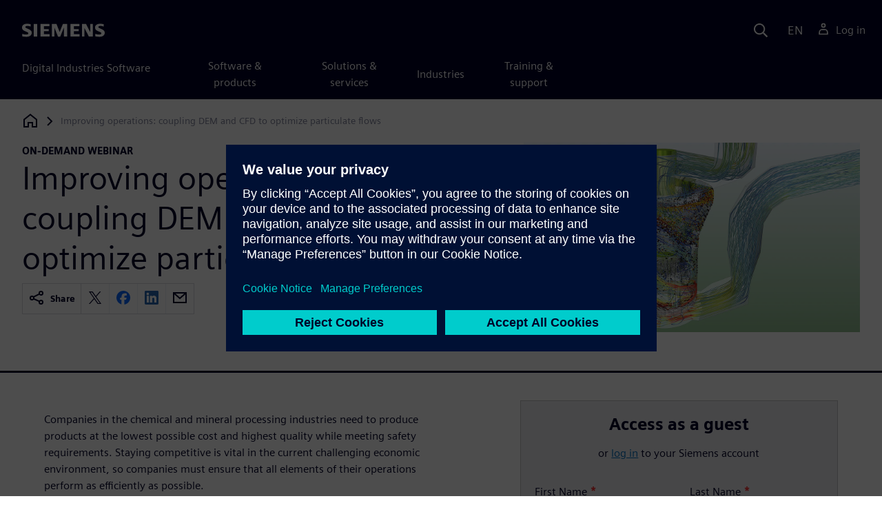

--- FILE ---
content_type: text/html
request_url: https://webinars.sw.siemens.com/en-US/optimizing-particulate-flow/
body_size: 5780
content:
<!doctype html>
<html lang="en">
    <head>
        
        
        

        
        

        
        <link rel="preconnect" href="https://static.sw.cdn.siemens.com" /><link rel="dns-prefetch" href="https://static.sw.cdn.siemens.com" /><link rel="preconnect" href="https://images.sw.cdn.siemens.com/" /><link rel="dns-prefetch" href="https://images.sw.cdn.siemens.com/" /><link rel="icon" type="image/svg+xml" href="/img/favicon.svg" /><link rel="alternate icon" href="/img/favicon.ico" /><link rel="stylesheet" href="/styles.css" /><link rel="canonical" href="https://webinars.sw.siemens.com/en-US/optimizing-particulate-flow/" /><link rel="alternate" href="https://webinars.sw.siemens.com/en-US/optimizing-particulate-flow/" hreflang="en" /><link rel="alternate" href="https://webinars.sw.siemens.com/zh-CN/optimizing-particulate-flow/" hreflang="zh" /><link rel="alternate" href="https://webinars.sw.siemens.com/cs-CZ/optimizing-particulate-flow/" hreflang="cs" /><link rel="alternate" href="https://webinars.sw.siemens.com/fr-FR/optimizing-particulate-flow/" hreflang="fr" /><link rel="alternate" href="https://webinars.sw.siemens.com/de-DE/optimizing-particulate-flow/" hreflang="de" /><link rel="alternate" href="https://webinars.sw.siemens.com/it-IT/optimizing-particulate-flow/" hreflang="it" /><link rel="alternate" href="https://webinars.sw.siemens.com/ja-JP/optimizing-particulate-flow/" hreflang="ja" /><link rel="alternate" href="https://webinars.sw.siemens.com/ko-KR/optimizing-particulate-flow/" hreflang="ko" /><link rel="alternate" href="https://webinars.sw.siemens.com/pl-PL/optimizing-particulate-flow/" hreflang="pl" /><link rel="alternate" href="https://webinars.sw.siemens.com/pt-BR/optimizing-particulate-flow/" hreflang="pt" /><link rel="alternate" href="https://webinars.sw.siemens.com/es-ES/optimizing-particulate-flow/" hreflang="es" /><link rel="alternate" href="https://webinars.sw.siemens.com/zh-TW/optimizing-particulate-flow/" hreflang="zh" /><link rel="alternate" href="https://webinars.sw.siemens.com/en-US/optimizing-particulate-flow/" hreflang="x-default" /><meta charSet="utf-8" /><meta http-equiv="x-ua-compatible" content="ie=edge" /><meta name="viewport" content="width=device-width, initial-scale=1, shrink-to-fit=no" /><meta name="description" content="This webinar shows how the unique capability of DEM coupled to CFD is a key enabler to simulate particulate flows. Experts demonstrate how a greater understanding of the drag and contact behavior of the part..."><meta property="og:type" content="website"><meta property="og:url" content="https://webinars.sw.siemens.com/en-US/optimizing-particulate-flow/"><meta property="og:locale" content="en-US"><meta property="og:title" content="Improving operations: coupling DEM and CFD to optimize particulate ..."><meta property="og:description" content="This webinar shows how the unique capability of DEM coupled to CFD is a key enabler to simulate particulate flows. Experts demonstrate how a greater understanding of the drag and contact behavior of the part..."><meta property="og:site_name" content="Siemens Digital Industries Software"><meta property="og:image" content="//images.ctfassets.net/17si5cpawjzf/4V5v9B3ifIn46RoRcfQylh/39bd5a0775432bd76a6c3ce468d53d44/Image_20-_20PL_20CE-12283_20EN_GBL_20925.006_GBL_OD_Optimizing_20Particulate_20Flows_tcm27-59503.jpg"><meta name="twitter:card" content="summary_large_image"><meta name="twitter:site" content="Siemens Digital Industries Software"><meta name="twitter:title" content="Improving operations: coupling DEM and CFD to optimize particulate ..."><meta name="twitter:description" content="This webinar shows how the unique capability of DEM coupled to CFD is a key enabler to simulate particulate flows. Experts demonstrate how a greater understanding of the drag and contact behavior of the part..."><meta name="twitter:image" content="https://images.ctfassets.net/17si5cpawjzf/4V5v9B3ifIn46RoRcfQylh/39bd5a0775432bd76a6c3ce468d53d44/Image_20-_20PL_20CE-12283_20EN_GBL_20925.006_GBL_OD_Optimizing_20Particulate_20Flows_tcm27-59503.jpg"><meta name="twitter:creator" content="@sw.siemens.com"><title>Improving operations: coupling DEM and CFD to optimize particulate ... | Siemens Software</title>

        <link rel="preload" href="/css/disw.css" as="style" type="text/css"/>
        <link rel="preload" href="https://static.sw.cdn.siemens.com/digitalexperiences/search/1.x/searchHeaderVital.css" as="style" type="text/css"/>
        <link rel="modulepreload" href="https://static.sw.cdn.siemens.com/disw/universal-components/1.x/web/index.js">
        <link rel="preload" href="https://static.sw.cdn.siemens.com/disw/disw-utils/1.x/disw-utils.min.js" as="script" type="text/javascript"/>

        <link rel="stylesheet" type="text/css" href="/css/disw.css"/>
        <link rel='stylesheet' type="text/css" href='https://static.sw.cdn.siemens.com/digitalexperiences/search/1.x/searchHeaderVital.css'/>
            <script>
                window.parseQueryString = function() {
                    if (window.location && window.location.search) {
                        return window.location.search
                        .slice(1)
                        .split('&')
                        .reduce((acc, pair) => {
                            const [key, value] = pair.split('=');
                            if (key) {
                            acc[decodeURIComponent(key)] = value ? decodeURIComponent(value) : '';
                            }
                            return acc;
                        }, {});
                    }
                    return {};
                }
                const segmentPayload = {"resource_name":"Improving operations: coupling DEM and CFD to optimize particulate flows","resource_type":"On-Demand Webinar","category":"On-Demand Webinar","label":"Improving operations: coupling DEM and CFD to optimize particulate ...","org":"Product","resource_id":"4hXB9SI9RCRTcSDis4DDCu","language":"en-US"};
                const queryParams = window.parseQueryString();
                if (queryParams.spi) {
                    try {
                        segmentPayload.sap_payer_id = parseInt(queryParams.spi)
                    } catch(error) {
                        console.error(error);
                    }
                }
            </script>
        

        <script src="https://static.sw.cdn.siemens.com/disw/disw-utils/1.x/disw-utils.min.js"></script>

        <script>
            window
                .disw
                .init({
                    account: {
                        authEnv: "prod"
                    },
                    locales: "en-US,zh-CN,cs-CZ,fr-FR,de-DE,it-IT,ja-JP,ko-KR,pl-PL,pt-BR,es-ES,zh-TW".split(","),
                     gtm: { gtmId: 'GTM-NLLSC63' }, 
                    
                    chat: { 
                        env: 'prod',
                        pageId: '4hXB9SI9RCRTcSDis4DDCu'
                    },
                    breadcrumbs: {
                        // whatever is in the pages array will be used by default and appended to the override context when it exists
                        pages: [{ label: "Improving operations: coupling DEM and CFD to optimize particulate flows", url:"/" }], // url is not used for the last breadcrumb
                        env: "prod"
                    }
                });
        </script>
        <!-- Load the universal components module -->
        <script src="https://static.sw.cdn.siemens.com/disw/universal-components/1.x/web/index.js"></script>
        
        <script type="module">window.universalComponents.init(["disw-header-v2","disw-footer","disw-live-chat","disw-breadcrumbs","disw-local-nav"]);</script>
        
            <script>
                analytics.track("Resource Viewed", segmentPayload);
            </script>
        
    </head>
    <body id="body" class="flex-body "><div id='visionSprite'><script>const ajax = new XMLHttpRequest();ajax.open("GET", "https://static.sw.cdn.siemens.com/icons/icons-vision.svg?v=2", true);ajax.send();ajax.onload = function(e) {const div = document.createElement("div");div.innerHTML = ajax.responseText;document.body.insertBefore(div, document.body.childNodes[0]);}</script></div>
        <!-- Global Header and navigation -->
        
        
    <div class='headerContainer'>
      
    <disw-header-v2
      locales="true"
      account="true"
      cart="false"
      search="true"
      scroll="true"
      theme="dark"
      searchid="disw-header-search"
    ></disw-header-v2>
    
        <div
          class="disw-header-search
          disw-header-search-7
          disw-header-search-8
          disw-header-search-10"
          id="disw-header-search"
          data-locale='en-US'
        ></div>
      
  
    </div>
  

        <div id="react-root"></div>
        
        
        
            <div class="flex-content p-y">
                <disw-local-nav id="disw-local-nav" env="prod"></disw-local-nav>
                
                    






<disw-breadcrumbs></disw-breadcrumbs>


    <div id="webinarHeadingComponent" class="webinarResource">
        
        
<style type="text/css">.webinarHeading .item-flex{display:flex;align-items:flex-start}.webinarHeading .item-flex .icon{margin-top:.3rem}</style>
<is-land on:visible><div class="webinarHeading container pt-3 pb-6 border-bottom border-3 border-blue-dark" data-reactroot=""><div class="row"><div class="col-md-6 col-xs-12"><div class="group-focus"><strong class="webinarTagLine text-kicker">on-demand webinar</strong><h1>Improving operations: coupling DEM and CFD to optimize particulate flows</h1></div><div><div class="socialCard d-inline-flex bg-white border-a border-1 border-grey-light" role="group"><h4 class="d-flex text-xs p-2 border-r border-1 border-grey-light m-0 text-700"><svg class="icon icon-normal share-icon" aria-hidden="true"><use href="#icon-share"></use></svg><span class="shareText">Share</span></h4><ul class="list-reset d-flex align-items-center line-height-1"><li><button id="social-twitter" aria-label="twitter" class="react-share__ShareButton p-2" style="background-color:transparent;border:none;padding:0;font:inherit;color:inherit;cursor:pointer"><svg class="icon icon-normal" aria-hidden="true"><use href="#icon-twitter"></use></svg></button></li><li class="border-1 border-l border-stone-lightest"><button id="social-facebook" aria-label="facebook" class="react-share__ShareButton p-2" style="background-color:transparent;border:none;padding:0;font:inherit;color:inherit;cursor:pointer"><svg class="icon icon-normal" aria-hidden="true"><use href="#icon-facebook"></use></svg></button></li><li class="border-1 border-l border-stone-lightest"><button id="social-linkedin" aria-label="linkedin" class="react-share__ShareButton p-2" style="background-color:transparent;border:none;padding:0;font:inherit;color:inherit;cursor:pointer"><svg class="icon icon-normal" aria-hidden="true"><use href="#icon-linkedin"></use></svg></button></li><li class="border-1 border-l border-stone-lightest"><button id="social-email" aria-label="email" class="react-share__ShareButton p-2" style="background-color:transparent;border:none;padding:0;font:inherit;color:inherit;cursor:pointer"><svg class="icon icon-normal" aria-hidden="true"><use href="#icon-email"></use></svg></button></li></ul></div></div></div><div class="col-md-1 hidden-sm-down"></div><div class="col-md-5 col-xs-12 mt-3 mt-md-0"><figure class="m-0"><a href="#form"><picture><img class="heroImage" src="https://images.sw.cdn.siemens.com/siemens-disw-assets/public/4V5v9B3ifIn46RoRcfQylh/en-US/Image%2520-%2520PL%2520CE-12283%2520EN_GBL%2520925.006_GBL_OD_Optimizing%2520Particulate%2520Flows_tcm27-59503.jpg?auto=format,compress" alt="Improving operations: coupling DEM and CFD to optimize particulate flows" loading="lazy"/></picture></a><figcaption class="text-sm text-grey-dark"></figcaption></figure></div></div></div><template data-island><script type="module" src="/lib/helpers/esm/index.module.js"></script><disw-hydrate component="WebinarHeading" props='{"title":"Improving operations: coupling DEM and CFD to optimize particulate flows","resourceType":"On-Demand","heroImage":{"url":"https://images.sw.cdn.siemens.com/siemens-disw-assets/public/4V5v9B3ifIn46RoRcfQylh/en-US/Image%2520-%2520PL%2520CE-12283%2520EN_GBL%2520925.006_GBL_OD_Optimizing%2520Particulate%2520Flows_tcm27-59503.jpg?auto=format,compress","alt":"Improving operations: coupling DEM and CFD to optimize particulate flows","title":""},"description":"The unique capability of DEM coupled to CFD is a key enabler to simulate particulate flows. This provides valuable insight to better predict performance, risk and energy usage in equipment over time.","events":["2022-04-07T00:00-08:00"],"pageUrl":"https://webinars.sw.siemens.com/en-US/optimizing-particulate-flow/","emailBodyText":"I thought you might be interested in this On-Demand webinar ","resourceTypeText":"on-demand webinar","shareText":"Share","locale":"en-US"}' container=webinarHeadingComponent></disw-hydrate></template></is-land>
    </div>

    <div id="webinarBodyComponent" class="webinarBodyResource">
        
        
<style type="text/css">@media only screen and (min-width:48em){.webinarBody .first-md{order:-1}}.webinarBody .space-children>*+*{margin-top:1rem}.webinarBody #disw-fulfillment-form .container{max-width:100%;padding:0}.webinarBody #disw-fulfillment-form .container .col-lg-8{width:100%}.webinarBody #disw-fulfillment-form a.cursor-pointer{color:var(--link-color);text-decoration:underline}.webinarBody #disw-fulfillment-form a.cursor-pointer:hover{text-decoration:none}.webinarBody h3{line-height:1.2;font-weight:700}.webinarBody .box-msg-container{border:1px solid currentColor}.webinarBody .card{border-radius:0;margin-bottom:2rem}.webinarBody .card .card-block{padding:1.25rem 1.25rem}.webinarBody .card button{font-family:inherit}.webinarBody .card .btn-outline{background:0 0;border:1px solid currentColor;box-shadow:inset 0 0 0 1px currentColor!important;color:inherit;position:relative}.webinarBody .card .btn-timeslot.is-selected,.webinarBody .card .btn-timeslot.is-selected:focus,.webinarBody .card .btn-timeslot:hover{background-color:#fff}.webinarBody .card .btn-timeslot.is-selected,.webinarBody .card .btn-timeslot.is-selected:focus{outline:2px solid currentColor;transition:all 0s;outline-offset:1px;position:relative}.webinarBody .card .btn-timeslot-selected-icon{display:none;left:1rem;position:absolute}.webinarBody .card .btn-timeslot.is-selected .btn-timeslot-selected-icon{display:inline-flex}.webinarBody .card .circle{flex-direction:column;align-items:center;justify-content:center;padding:0;font-size:1rem;line-height:1;width:1.8rem;height:1.8rem;border-radius:50%}</style>
<is-land on:visible><div class="webinarBody container py-6 px-xl-7" data-reactroot=""><div class="row"><div class="col-md-1 hidden-sm-down"></div><div class="col-md-5 col-xs-12"></div><div class="col-md-6 col-xs-12 first-md mt-3 mt-md-0 space-children"><div class="webinarSummaryText"><p></p><p>Companies in the chemical and mineral processing industries need to produce products at the lowest possible cost and highest quality while meeting safety requirements. Staying competitive is vital in the current challenging economic environment, so companies must ensure that all elements of their operations perform as efficiently as possible.</p><p>Many processing methods involve the transport or processing of particles, using equipment such as pneumatic or belt conveyors, hoppers, chutes, cyclone separators, calciners, dryers and coaters. Process engineers need to take into consideration not only the flow of particles but also that of a carrier fluid. The intricate dynamics of the interaction of these two phases is governed by momentum and energy transfers, impacting various phenomena such as erosion, abrasion, wetting, cohesion and agglomeration.</p><p>In this webinar, we show how the unique capability of Discrete Element Method (DEM) coupled to Computational Fluid Dynamics (CFD) is a key enabler to simulate particulate flows. Experts will demonstrate how a greater understanding of the drag and contact behavior of the particulate flow simulations allows engineers to effectively explore designs digitally, troubleshoot industrial problems and carry out scale-up studies. This provides valuable insight to better predict performance, risk and energy usage in equipment over time.</p><p>Attendees will learn about the various particulate unit operations that can be simulated using DEM and CFD. Industry experts will provide case study examples, commercial insights and a live demonstration.</p><p></p></div></div></div></div><template data-island><script type="module" src="/lib/helpers/esm/index.module.js"></script><disw-hydrate component="WebinarBody" props='{"summaryText":"<p><p>Companies in the chemical and mineral processing industries need to produce products at the lowest possible cost and highest quality while meeting safety requirements. Staying competitive is vital in the current challenging economic environment, so companies must ensure that all elements of their operations perform as efficiently as possible.</p><p>Many processing methods involve the transport or processing of particles, using equipment such as pneumatic or belt conveyors, hoppers, chutes, cyclone separators, calciners, dryers and coaters. Process engineers need to take into consideration not only the flow of particles but also that of a carrier fluid. The intricate dynamics of the interaction of these two phases is governed by momentum and energy transfers, impacting various phenomena such as erosion, abrasion, wetting, cohesion and agglomeration.</p><p>In this webinar, we show how the unique capability of Discrete Element Method (DEM) coupled to Computational Fluid Dynamics (CFD) is a key enabler to simulate particulate flows. Experts will demonstrate how a greater understanding of the drag and contact behavior of the particulate flow simulations allows engineers to effectively explore designs digitally, troubleshoot industrial problems and carry out scale-up studies. This provides valuable insight to better predict performance, risk and energy usage in equipment over time.</p><p>Attendees will learn about the various particulate unit operations that can be simulated using DEM and CFD. Industry experts will provide case study examples, commercial insights and a live demonstration.</p></p>","events":["2022-04-07T00:00-08:00"],"formData":[{"formConfig":{"iv":"a55900a087e74775c7f78bb523214132","content":"[base64]"},"resourceId":"4hXB9SI9RCRTcSDis4DDCu","env":"prod","locale":"en-US"}],"resourceType":"On-Demand","chooseWebinarTimeSlotText":"Choose Webinar Time Slot","onDemandComingSoonText":"On-demand video coming soon"}' container=webinarBodyComponent></disw-hydrate></template></is-land>
    </div>







<script src="https://static.sw.cdn.siemens.com/digitalexperiences/utility/1.x/vendor.min.js" defer></script><script type="module" src="/js/is-land.js"></script><script src="https://static.sw.cdn.siemens.com/digitalexperiences/search/1.x/searchbox.load.js" defer></script><script>
        function breadCrumbContext() {
            const breadCrumbContextInputData = {
                'page': '4hXB9SI9RCRTcSDis4DDCu',
                'site': 'webinars',
                'locale': 'en-US'
            }

            // make call to addContextToLinks for passing breadcrumb context. 
            if (typeof disw !== 'undefined' && disw.context && disw.context.addContextToLinks) {
                disw.context.addContextToLinks(breadCrumbContextInputData, 'bc');
            }
        }
        
        function domObserverCallback(mutations) {  
            mutations.forEach(function(mutation) {
                if ((mutation.type === 'childList' && mutation.addedNodes.length != 0) || (mutation.type === 'characterData')) {
                    breadCrumbContext();
                }
            });
        }
 
        const observer = new MutationObserver(domObserverCallback);

        let options = {
            childList: true,
            attributes: true,
            characterData: true,
            subtree: true,
            attributeOldValue: true,
            characterDataOldValue: true
        };

        observer.observe(document, options)

        breadCrumbContext();
  </script><script type="module" src="/siteScripts/analyticsEventBinder.js"></script>
                
            </div>
        

        
        
            <disw-footer slug="global-footer" theme="dark"></disw-footer>
        

        
        <disw-live-chat /></body>
    
      <script>
        const trackShare = (payload, medium, source) => {
            payload.share_url = window.location.href;
            payload.share_medium  = medium;

            if (source) {
                payload.share_source = source; 
            } else {
                if (payload.share_source) {
                    delete payload.share_source; // since using same payload for tracks, need to delete old source if present from prior social media click
                }
            }
            analytics.track('Resource Shared', payload);
        };

        window.addEventListener('load', () => {
            // checking for elements to be present on DOM
            const isElementLoaded = async selector => {
                while ( document.querySelector(selector) === null) {
                    await new Promise(resolve => requestAnimationFrame(resolve));
                }
                return document.querySelector(selector);
            };

            const twitterDom = document.querySelector('#social-twitter');
            const facebookDom = document.querySelector('#social-facebook');
            const linkedinDom = document.querySelector('#social-linkedin');
            const emailDom = document.querySelector('#social-email');
            twitterDom && twitterDom.addEventListener('click', function (event) {
                trackShare(segmentPayload, 'Social', 'Twitter');
            });
            facebookDom && facebookDom.addEventListener('click', function (event) {
                trackShare(segmentPayload, 'Social', 'Facebook');
            });
            linkedinDom && linkedinDom.addEventListener('click', function (event) {
                trackShare(segmentPayload, 'Social', 'LinkedIn');
            });
            emailDom && emailDom.addEventListener('click', function (event) {
                trackShare(segmentPayload, 'Email', null);
            });
        });
      </script>
    
</html>


--- FILE ---
content_type: text/javascript
request_url: https://webinars.sw.siemens.com/lib/helpers/esm/WebinarHeading.js
body_size: 605
content:
import{s as e,a as t,x as a,I as r,d as s}from"./index.module.js";import{S as i}from"./SocialCard.js";e(".webinarHeading .item-flex {\n  display: flex;\n  align-items: flex-start;\n}\n.webinarHeading .item-flex .icon {\n  margin-top: 0.3rem;\n}");const n=e=>{const s="On-Demand"===e.resourceType;return t.createElement("div",{className:"webinarHeading container pt-3 pb-6 border-bottom border-3 border-blue-dark"},t.createElement("div",{className:"row"},t.createElement("div",{className:"col-md-6 col-xs-12"},t.createElement("div",{className:"group-focus"},t.createElement("strong",{className:"webinarTagLine text-kicker"},e.resourceTypeText),t.createElement("h1",null,e.title)),e.subHeadline&&""!==e.subHeadline&&t.createElement("p",{className:"subHeadLine text-xl mb-3"},e.subHeadline),!s&&t.createElement("div",{className:"text-700 text-lg mb-3"},e.events.map(((r,i)=>{let n=new Date;n=new Date(n.setTime(n.getTime()-18e5));const l=a(r,e.locale),m=!(new Date(r)>n);return l&&t.createElement("div",{key:i,className:m&&!s?"eventSchedule item-flex text-grey":"eventSchedule item-flex"},t.createElement("svg",{"aria-hidden":"true",className:"icon icon-sm me-1"},t.createElement("use",{xlinkHref:"#icon-calendar"})),l)}))),s&&e.estimatedTimeText&&t.createElement("div",{className:"watchingTime text-grey-dark text-sm mb-4 item-flex"},t.createElement("svg",{className:"icon icon-sm me-1"},t.createElement("use",{xlinkHref:"#icon-clock"})),e.estimatedTimeText),t.createElement("div",null,t.createElement(i,e))),t.createElement("div",{className:"col-md-1 hidden-sm-down"}),t.createElement("div",{className:"col-md-5 col-xs-12 mt-3 mt-md-0"},t.createElement("figure",{className:"m-0"},t.createElement("a",{href:"#form"},t.createElement(r,{className:"heroImage",url:e.heroImage.url,alt:e.heroImage.alt})),t.createElement("figcaption",{className:"text-sm text-grey-dark"},e.heroImage.title)))))};n.propTypes={resourceType:s.string.isRequired,resourceTypeText:s.string.isRequired,events:s.arrayOf(s.string).isRequired,title:s.string.isRequired,subHeadline:s.string,estimatedTimeText:s.string,locale:s.string,pageUrl:s.string.isRequired,shareText:s.string.isRequired,emailBodyText:s.string,heroImage:s.shape({url:s.string,alt:s.string}).isRequired},n.defaultProps={resourceType:"On-Demand"};export{n as default};


--- FILE ---
content_type: text/javascript
request_url: https://webinars.sw.siemens.com/lib/helpers/esm/WebinarBody.js
body_size: 1795
content:
import{s as e,d as n,a as t,H as r,I as a,r as i,x as s}from"./index.module.js";import o from"./ContactForm.js";e("@media only screen and (min-width: 48em) {\n  .webinarBody .first-md {\n    order: -1;\n  }\n}\n.webinarBody .space-children > * + * {\n  margin-top: 1rem;\n}\n.webinarBody #disw-fulfillment-form .container {\n  max-width: 100%;\n  padding: 0;\n}\n.webinarBody #disw-fulfillment-form .container .col-lg-8 {\n  width: 100%;\n}\n.webinarBody #disw-fulfillment-form a.cursor-pointer {\n  color: var(--link-color);\n  text-decoration: underline;\n}\n.webinarBody #disw-fulfillment-form a.cursor-pointer:hover {\n  text-decoration: none;\n}\n.webinarBody h3 {\n  line-height: 1.2;\n  font-weight: 700;\n}\n.webinarBody .box-msg-container {\n  border: 1px solid currentColor;\n}\n.webinarBody .card {\n  border-radius: 0;\n  margin-bottom: 2rem;\n}\n.webinarBody .card .card-block {\n  padding: 1.25rem 1.25rem;\n}\n.webinarBody .card button {\n  font-family: inherit;\n}\n.webinarBody .card .btn-outline {\n  background: 0 0;\n  border: 1px solid currentColor;\n  box-shadow: inset 0 0 0 1px currentColor !important;\n  color: inherit;\n  position: relative;\n}\n.webinarBody .card .btn-timeslot.is-selected,\n.webinarBody .card .btn-timeslot.is-selected:focus,\n.webinarBody .card .btn-timeslot:hover {\n  background-color: #fff;\n}\n.webinarBody .card .btn-timeslot.is-selected,\n.webinarBody .card .btn-timeslot.is-selected:focus {\n  outline: 2px solid currentColor;\n  transition: all 0s;\n  outline-offset: 1px;\n  position: relative;\n}\n.webinarBody .card .btn-timeslot-selected-icon {\n  display: none;\n  left: 1rem;\n  position: absolute;\n}\n.webinarBody .card .btn-timeslot.is-selected .btn-timeslot-selected-icon {\n  display: inline-flex;\n}\n.webinarBody .card .circle {\n  flex-direction: column;\n  align-items: center;\n  justify-content: center;\n  padding: 0;\n  font-size: 1rem;\n  line-height: 1;\n  width: 1.8rem;\n  height: 1.8rem;\n  border-radius: 50%;\n}");e(".speakerProfile .card-block {\n  padding: 20px;\n  flex-direction: row !important;\n  margin-bottom: 32px;\n  border-radius: 0 !important;\n}\n.speakerProfile .card-border {\n  border: 1px solid #d9d9df !important;\n}\n.speakerProfile .flex-no-shrink {\n  flex-shrink: 0;\n}\n.speakerProfile .speakerImage {\n  padding-bottom: 100% !important;\n  padding: 0;\n  position: relative;\n  display: block;\n  height: 0;\n  overflow: hidden;\n}\n.speakerProfile .speakerImage img {\n  width: 60px;\n  display: block;\n}\n.speakerProfile .text {\n  font-weight: bold;\n  font-size: 14px;\n}");const l=e=>e.speakers?t.createElement("div",{id:"speakerProfiles"},t.createElement("h2",{className:"meetSpeakers"},e.meetTheSpeakersText),(e=>e.speakers.map(((e,n)=>{return t.createElement("div",{className:"speakerProfile",key:n},t.createElement("div",{className:"card card-border card-block display-flex"},t.createElement("div",{className:"flex-no-shrink"},t.createElement("div",{className:"speakerImage"},(i=e.profileImage)?t.createElement(a,{className:"img-circle profile",url:i.url}):t.createElement("img",{className:"img-circle no-profile"}))),t.createElement("div",{className:"ps-3"},t.createElement("div",{className:"text text-uppercase"},e.company),t.createElement("h4",{className:"mb-1"},e.fullName),t.createElement("p",{className:"text-muted"},e.jobTitle),e.description&&t.createElement("div",{className:"speakerDescription"},r(e.description)))));var i})))(e)):null;l.propTypes={meetTheSpeakersText:n.string.isRequired,speakers:n.arrayOf(n.shape({fullName:n.string.isRequired,company:n.string.isRequired,jobTitle:n.string.isRequired,description:n.string,profileImage:n.shape({url:n.string})}))};const c=e=>{const[n,a]=i.useState(!0),[c,m]=i.useState(null),[d,p]=i.useState([]),[f,u]=i.useState(new Date),b=i.useRef(null);i.useEffect((()=>{const e=window.sessionStorage.getItem("formNumber");e&&setTimeout((()=>m(e)),100)}),[]),i.useEffect((()=>(b.current=setInterval((()=>{u(new Date)}),1e3),()=>clearInterval(b.current))),[e.events]),i.useEffect((()=>{if("Live"===e.resourceType){let n=new Date;n=new Date(n.setTime(n.getTime()-18e5));const t=e.events.map(((e,n)=>({index:n,date:e}))).filter((e=>new Date(e.date)>n));t.toString()!==d.toString()&&(1===t.length?m(t[0].index):m(null),p(t)),0===t.length?(a(!1),clearInterval(b.current)):a(!0)}}),[e.events,f,e.resourceType]),i.useEffect((()=>{if("Live"!==e.resourceType){clearInterval(b.current);const n=e.events.map(((e,n)=>({index:n,date:e})));p(n),1===n.length&&m(n[0].index)}}),[e.events,e.resourceType]),i.useEffect((()=>{null!==c&&window.sessionStorage.setItem("formNumber",c)}),[c]);const g=i.useMemo((()=>{if(null!==c&&e.formData[c])return t.createElement("div",{id:"disw-fulfillment-form"},t.createElement(o,{env:e.formData[c].env,locale:e.formData[c].locale,resourceId:e.formData[c].resourceId,formConfig:e.formData[c].formConfig}))}),[e,c]);return t.createElement("div",{className:"webinarBody container py-6 px-xl-7"},t.createElement("div",{className:"row"},t.createElement("div",{className:"col-md-1 hidden-sm-down"}),t.createElement("div",{className:"col-md-5 col-xs-12"},d.length>1?t.createElement("div",{className:"webinarTimeSlot"},t.createElement("div",{className:"bg-white"},t.createElement("h3",{className:"text-lg p-2 theme-dark bg-blue-dark text-center mb-0"},e.chooseWebinarTimeSlotText),t.createElement("div",{className:"card bg-grey-lighter"},t.createElement("div",{id:"button-container",className:"card-block space-children"},d.map((n=>{const r=s(n.date,e.formData[n.index].locale);return r&&t.createElement("button",{key:n.index,className:"".concat("btn btn-outline btn-block hover-bg-white hover-transition btn-timeslot"," ").concat(n.index==c?"is-selected":""),onClick:()=>m(n.index)},t.createElement("span",{className:"circle bg-success text-inverse btn-timeslot-selected-icon"},t.createElement("svg",{"aria-hidden":"true",className:"icon"},t.createElement("use",{xlinkHref:"#icon-check"}))),t.createElement("svg",{"aria-hidden":"true",className:"icon icon-sm me-2"},t.createElement("use",{xlinkHref:"#icon-calendar"})),t.createElement("div",{className:"webinarButtonDate"},r))})))),null!==c&&g)):n?g:t.createElement("div",{className:"box-msg-container p-2 mb-4 text-center"},t.createElement("h3",{className:"webinarComingSoon text-lg p-2 m-0"},e.onDemandComingSoonText))),t.createElement("div",{className:"col-md-6 col-xs-12 first-md mt-3 mt-md-0 space-children"},t.createElement("div",{className:"webinarSummaryText"},r(e.summaryText)),e.speakerData&&t.createElement(l,e.speakerData))))};c.propTypes={summaryText:n.string.isRequired,events:n.arrayOf(n.string).isRequired,formData:n.arrayOf(n.shape({formConfig:n.shape({iv:n.string,content:n.string}).isRequired,env:n.string,locale:n.string,resourceId:n.string})).isRequired};export{c as default};
